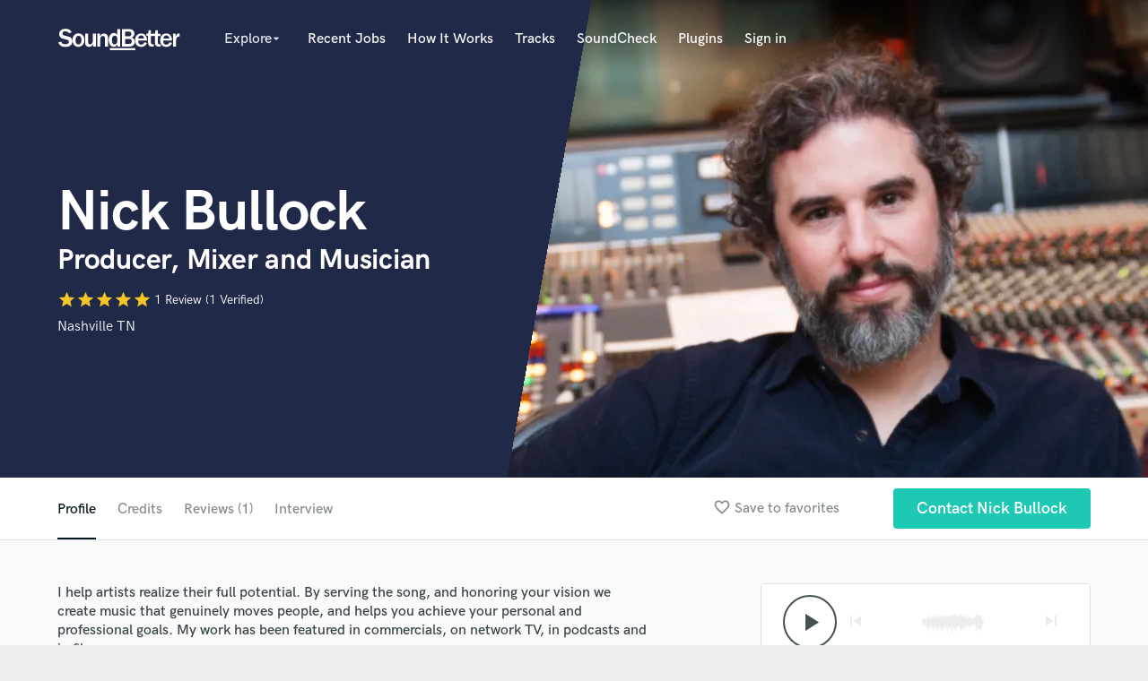

--- FILE ---
content_type: text/html; charset=utf-8
request_url: https://www.soundbetter.com/profiles/138868/schema_org?markup=product
body_size: 773
content:
{"@context":"http://schema.org/","@type":"Product","image":"https://res.cloudinary.com/soundbetter/image/upload/c_fill,h_138,w_212/v1539919197/assets/photos/138868/IMG_5172.jpg","name":"Nick Bullock","aggregateRating":{"@type":"AggregateRating","ratingValue":5.0,"reviewCount":1,"itemReviewed":"Nick Bullock"},"review":[{"@type":"Review","reviewRating":{"@type":"Rating","ratingValue":5.0,"worstRating":"1","bestRating":"5"},"author":{"@type":"Person","name":"Lucero G."},"datePublished":"2025-06-06","reviewBody":"\"Getting the chance to speak, collaborate, and create a song with Nick has been an absolute honor!! He’s an incredible producer, artist, guitarist and so much more, truly a master of his craft. While I only had the opportunity to work on one song with him this time, I’m certain this won’t be the last. I’m looking forward to creating more songs together in the future.\""}],"description":"-producer/engineer/musician with my own recording studio, Awake Studios Nashville \r\n-I specialize in production, mixing, part writing, string arrangements and orchestral arrangements \r\n-I have loads of vintage and analog gear and instruments\r\n-I work with the best session players in the world\r\n-I stick to the budget\r\n-I can handle your project from start to finish, and anything in between (overdubs, engineering, full productions, mixing etc)\r\n\r\n\r\n"}

--- FILE ---
content_type: text/html; charset=utf-8
request_url: https://www.google.com/recaptcha/api2/anchor?ar=1&k=6Ldz1-ISAAAAAC-cNJnj4siHO0Gswu3die0mxASV&co=aHR0cHM6Ly93d3cuc291bmRiZXR0ZXIuY29tOjQ0Mw..&hl=en&v=PoyoqOPhxBO7pBk68S4YbpHZ&size=normal&anchor-ms=20000&execute-ms=30000&cb=dek2y8a6rm47
body_size: 50301
content:
<!DOCTYPE HTML><html dir="ltr" lang="en"><head><meta http-equiv="Content-Type" content="text/html; charset=UTF-8">
<meta http-equiv="X-UA-Compatible" content="IE=edge">
<title>reCAPTCHA</title>
<style type="text/css">
/* cyrillic-ext */
@font-face {
  font-family: 'Roboto';
  font-style: normal;
  font-weight: 400;
  font-stretch: 100%;
  src: url(//fonts.gstatic.com/s/roboto/v48/KFO7CnqEu92Fr1ME7kSn66aGLdTylUAMa3GUBHMdazTgWw.woff2) format('woff2');
  unicode-range: U+0460-052F, U+1C80-1C8A, U+20B4, U+2DE0-2DFF, U+A640-A69F, U+FE2E-FE2F;
}
/* cyrillic */
@font-face {
  font-family: 'Roboto';
  font-style: normal;
  font-weight: 400;
  font-stretch: 100%;
  src: url(//fonts.gstatic.com/s/roboto/v48/KFO7CnqEu92Fr1ME7kSn66aGLdTylUAMa3iUBHMdazTgWw.woff2) format('woff2');
  unicode-range: U+0301, U+0400-045F, U+0490-0491, U+04B0-04B1, U+2116;
}
/* greek-ext */
@font-face {
  font-family: 'Roboto';
  font-style: normal;
  font-weight: 400;
  font-stretch: 100%;
  src: url(//fonts.gstatic.com/s/roboto/v48/KFO7CnqEu92Fr1ME7kSn66aGLdTylUAMa3CUBHMdazTgWw.woff2) format('woff2');
  unicode-range: U+1F00-1FFF;
}
/* greek */
@font-face {
  font-family: 'Roboto';
  font-style: normal;
  font-weight: 400;
  font-stretch: 100%;
  src: url(//fonts.gstatic.com/s/roboto/v48/KFO7CnqEu92Fr1ME7kSn66aGLdTylUAMa3-UBHMdazTgWw.woff2) format('woff2');
  unicode-range: U+0370-0377, U+037A-037F, U+0384-038A, U+038C, U+038E-03A1, U+03A3-03FF;
}
/* math */
@font-face {
  font-family: 'Roboto';
  font-style: normal;
  font-weight: 400;
  font-stretch: 100%;
  src: url(//fonts.gstatic.com/s/roboto/v48/KFO7CnqEu92Fr1ME7kSn66aGLdTylUAMawCUBHMdazTgWw.woff2) format('woff2');
  unicode-range: U+0302-0303, U+0305, U+0307-0308, U+0310, U+0312, U+0315, U+031A, U+0326-0327, U+032C, U+032F-0330, U+0332-0333, U+0338, U+033A, U+0346, U+034D, U+0391-03A1, U+03A3-03A9, U+03B1-03C9, U+03D1, U+03D5-03D6, U+03F0-03F1, U+03F4-03F5, U+2016-2017, U+2034-2038, U+203C, U+2040, U+2043, U+2047, U+2050, U+2057, U+205F, U+2070-2071, U+2074-208E, U+2090-209C, U+20D0-20DC, U+20E1, U+20E5-20EF, U+2100-2112, U+2114-2115, U+2117-2121, U+2123-214F, U+2190, U+2192, U+2194-21AE, U+21B0-21E5, U+21F1-21F2, U+21F4-2211, U+2213-2214, U+2216-22FF, U+2308-230B, U+2310, U+2319, U+231C-2321, U+2336-237A, U+237C, U+2395, U+239B-23B7, U+23D0, U+23DC-23E1, U+2474-2475, U+25AF, U+25B3, U+25B7, U+25BD, U+25C1, U+25CA, U+25CC, U+25FB, U+266D-266F, U+27C0-27FF, U+2900-2AFF, U+2B0E-2B11, U+2B30-2B4C, U+2BFE, U+3030, U+FF5B, U+FF5D, U+1D400-1D7FF, U+1EE00-1EEFF;
}
/* symbols */
@font-face {
  font-family: 'Roboto';
  font-style: normal;
  font-weight: 400;
  font-stretch: 100%;
  src: url(//fonts.gstatic.com/s/roboto/v48/KFO7CnqEu92Fr1ME7kSn66aGLdTylUAMaxKUBHMdazTgWw.woff2) format('woff2');
  unicode-range: U+0001-000C, U+000E-001F, U+007F-009F, U+20DD-20E0, U+20E2-20E4, U+2150-218F, U+2190, U+2192, U+2194-2199, U+21AF, U+21E6-21F0, U+21F3, U+2218-2219, U+2299, U+22C4-22C6, U+2300-243F, U+2440-244A, U+2460-24FF, U+25A0-27BF, U+2800-28FF, U+2921-2922, U+2981, U+29BF, U+29EB, U+2B00-2BFF, U+4DC0-4DFF, U+FFF9-FFFB, U+10140-1018E, U+10190-1019C, U+101A0, U+101D0-101FD, U+102E0-102FB, U+10E60-10E7E, U+1D2C0-1D2D3, U+1D2E0-1D37F, U+1F000-1F0FF, U+1F100-1F1AD, U+1F1E6-1F1FF, U+1F30D-1F30F, U+1F315, U+1F31C, U+1F31E, U+1F320-1F32C, U+1F336, U+1F378, U+1F37D, U+1F382, U+1F393-1F39F, U+1F3A7-1F3A8, U+1F3AC-1F3AF, U+1F3C2, U+1F3C4-1F3C6, U+1F3CA-1F3CE, U+1F3D4-1F3E0, U+1F3ED, U+1F3F1-1F3F3, U+1F3F5-1F3F7, U+1F408, U+1F415, U+1F41F, U+1F426, U+1F43F, U+1F441-1F442, U+1F444, U+1F446-1F449, U+1F44C-1F44E, U+1F453, U+1F46A, U+1F47D, U+1F4A3, U+1F4B0, U+1F4B3, U+1F4B9, U+1F4BB, U+1F4BF, U+1F4C8-1F4CB, U+1F4D6, U+1F4DA, U+1F4DF, U+1F4E3-1F4E6, U+1F4EA-1F4ED, U+1F4F7, U+1F4F9-1F4FB, U+1F4FD-1F4FE, U+1F503, U+1F507-1F50B, U+1F50D, U+1F512-1F513, U+1F53E-1F54A, U+1F54F-1F5FA, U+1F610, U+1F650-1F67F, U+1F687, U+1F68D, U+1F691, U+1F694, U+1F698, U+1F6AD, U+1F6B2, U+1F6B9-1F6BA, U+1F6BC, U+1F6C6-1F6CF, U+1F6D3-1F6D7, U+1F6E0-1F6EA, U+1F6F0-1F6F3, U+1F6F7-1F6FC, U+1F700-1F7FF, U+1F800-1F80B, U+1F810-1F847, U+1F850-1F859, U+1F860-1F887, U+1F890-1F8AD, U+1F8B0-1F8BB, U+1F8C0-1F8C1, U+1F900-1F90B, U+1F93B, U+1F946, U+1F984, U+1F996, U+1F9E9, U+1FA00-1FA6F, U+1FA70-1FA7C, U+1FA80-1FA89, U+1FA8F-1FAC6, U+1FACE-1FADC, U+1FADF-1FAE9, U+1FAF0-1FAF8, U+1FB00-1FBFF;
}
/* vietnamese */
@font-face {
  font-family: 'Roboto';
  font-style: normal;
  font-weight: 400;
  font-stretch: 100%;
  src: url(//fonts.gstatic.com/s/roboto/v48/KFO7CnqEu92Fr1ME7kSn66aGLdTylUAMa3OUBHMdazTgWw.woff2) format('woff2');
  unicode-range: U+0102-0103, U+0110-0111, U+0128-0129, U+0168-0169, U+01A0-01A1, U+01AF-01B0, U+0300-0301, U+0303-0304, U+0308-0309, U+0323, U+0329, U+1EA0-1EF9, U+20AB;
}
/* latin-ext */
@font-face {
  font-family: 'Roboto';
  font-style: normal;
  font-weight: 400;
  font-stretch: 100%;
  src: url(//fonts.gstatic.com/s/roboto/v48/KFO7CnqEu92Fr1ME7kSn66aGLdTylUAMa3KUBHMdazTgWw.woff2) format('woff2');
  unicode-range: U+0100-02BA, U+02BD-02C5, U+02C7-02CC, U+02CE-02D7, U+02DD-02FF, U+0304, U+0308, U+0329, U+1D00-1DBF, U+1E00-1E9F, U+1EF2-1EFF, U+2020, U+20A0-20AB, U+20AD-20C0, U+2113, U+2C60-2C7F, U+A720-A7FF;
}
/* latin */
@font-face {
  font-family: 'Roboto';
  font-style: normal;
  font-weight: 400;
  font-stretch: 100%;
  src: url(//fonts.gstatic.com/s/roboto/v48/KFO7CnqEu92Fr1ME7kSn66aGLdTylUAMa3yUBHMdazQ.woff2) format('woff2');
  unicode-range: U+0000-00FF, U+0131, U+0152-0153, U+02BB-02BC, U+02C6, U+02DA, U+02DC, U+0304, U+0308, U+0329, U+2000-206F, U+20AC, U+2122, U+2191, U+2193, U+2212, U+2215, U+FEFF, U+FFFD;
}
/* cyrillic-ext */
@font-face {
  font-family: 'Roboto';
  font-style: normal;
  font-weight: 500;
  font-stretch: 100%;
  src: url(//fonts.gstatic.com/s/roboto/v48/KFO7CnqEu92Fr1ME7kSn66aGLdTylUAMa3GUBHMdazTgWw.woff2) format('woff2');
  unicode-range: U+0460-052F, U+1C80-1C8A, U+20B4, U+2DE0-2DFF, U+A640-A69F, U+FE2E-FE2F;
}
/* cyrillic */
@font-face {
  font-family: 'Roboto';
  font-style: normal;
  font-weight: 500;
  font-stretch: 100%;
  src: url(//fonts.gstatic.com/s/roboto/v48/KFO7CnqEu92Fr1ME7kSn66aGLdTylUAMa3iUBHMdazTgWw.woff2) format('woff2');
  unicode-range: U+0301, U+0400-045F, U+0490-0491, U+04B0-04B1, U+2116;
}
/* greek-ext */
@font-face {
  font-family: 'Roboto';
  font-style: normal;
  font-weight: 500;
  font-stretch: 100%;
  src: url(//fonts.gstatic.com/s/roboto/v48/KFO7CnqEu92Fr1ME7kSn66aGLdTylUAMa3CUBHMdazTgWw.woff2) format('woff2');
  unicode-range: U+1F00-1FFF;
}
/* greek */
@font-face {
  font-family: 'Roboto';
  font-style: normal;
  font-weight: 500;
  font-stretch: 100%;
  src: url(//fonts.gstatic.com/s/roboto/v48/KFO7CnqEu92Fr1ME7kSn66aGLdTylUAMa3-UBHMdazTgWw.woff2) format('woff2');
  unicode-range: U+0370-0377, U+037A-037F, U+0384-038A, U+038C, U+038E-03A1, U+03A3-03FF;
}
/* math */
@font-face {
  font-family: 'Roboto';
  font-style: normal;
  font-weight: 500;
  font-stretch: 100%;
  src: url(//fonts.gstatic.com/s/roboto/v48/KFO7CnqEu92Fr1ME7kSn66aGLdTylUAMawCUBHMdazTgWw.woff2) format('woff2');
  unicode-range: U+0302-0303, U+0305, U+0307-0308, U+0310, U+0312, U+0315, U+031A, U+0326-0327, U+032C, U+032F-0330, U+0332-0333, U+0338, U+033A, U+0346, U+034D, U+0391-03A1, U+03A3-03A9, U+03B1-03C9, U+03D1, U+03D5-03D6, U+03F0-03F1, U+03F4-03F5, U+2016-2017, U+2034-2038, U+203C, U+2040, U+2043, U+2047, U+2050, U+2057, U+205F, U+2070-2071, U+2074-208E, U+2090-209C, U+20D0-20DC, U+20E1, U+20E5-20EF, U+2100-2112, U+2114-2115, U+2117-2121, U+2123-214F, U+2190, U+2192, U+2194-21AE, U+21B0-21E5, U+21F1-21F2, U+21F4-2211, U+2213-2214, U+2216-22FF, U+2308-230B, U+2310, U+2319, U+231C-2321, U+2336-237A, U+237C, U+2395, U+239B-23B7, U+23D0, U+23DC-23E1, U+2474-2475, U+25AF, U+25B3, U+25B7, U+25BD, U+25C1, U+25CA, U+25CC, U+25FB, U+266D-266F, U+27C0-27FF, U+2900-2AFF, U+2B0E-2B11, U+2B30-2B4C, U+2BFE, U+3030, U+FF5B, U+FF5D, U+1D400-1D7FF, U+1EE00-1EEFF;
}
/* symbols */
@font-face {
  font-family: 'Roboto';
  font-style: normal;
  font-weight: 500;
  font-stretch: 100%;
  src: url(//fonts.gstatic.com/s/roboto/v48/KFO7CnqEu92Fr1ME7kSn66aGLdTylUAMaxKUBHMdazTgWw.woff2) format('woff2');
  unicode-range: U+0001-000C, U+000E-001F, U+007F-009F, U+20DD-20E0, U+20E2-20E4, U+2150-218F, U+2190, U+2192, U+2194-2199, U+21AF, U+21E6-21F0, U+21F3, U+2218-2219, U+2299, U+22C4-22C6, U+2300-243F, U+2440-244A, U+2460-24FF, U+25A0-27BF, U+2800-28FF, U+2921-2922, U+2981, U+29BF, U+29EB, U+2B00-2BFF, U+4DC0-4DFF, U+FFF9-FFFB, U+10140-1018E, U+10190-1019C, U+101A0, U+101D0-101FD, U+102E0-102FB, U+10E60-10E7E, U+1D2C0-1D2D3, U+1D2E0-1D37F, U+1F000-1F0FF, U+1F100-1F1AD, U+1F1E6-1F1FF, U+1F30D-1F30F, U+1F315, U+1F31C, U+1F31E, U+1F320-1F32C, U+1F336, U+1F378, U+1F37D, U+1F382, U+1F393-1F39F, U+1F3A7-1F3A8, U+1F3AC-1F3AF, U+1F3C2, U+1F3C4-1F3C6, U+1F3CA-1F3CE, U+1F3D4-1F3E0, U+1F3ED, U+1F3F1-1F3F3, U+1F3F5-1F3F7, U+1F408, U+1F415, U+1F41F, U+1F426, U+1F43F, U+1F441-1F442, U+1F444, U+1F446-1F449, U+1F44C-1F44E, U+1F453, U+1F46A, U+1F47D, U+1F4A3, U+1F4B0, U+1F4B3, U+1F4B9, U+1F4BB, U+1F4BF, U+1F4C8-1F4CB, U+1F4D6, U+1F4DA, U+1F4DF, U+1F4E3-1F4E6, U+1F4EA-1F4ED, U+1F4F7, U+1F4F9-1F4FB, U+1F4FD-1F4FE, U+1F503, U+1F507-1F50B, U+1F50D, U+1F512-1F513, U+1F53E-1F54A, U+1F54F-1F5FA, U+1F610, U+1F650-1F67F, U+1F687, U+1F68D, U+1F691, U+1F694, U+1F698, U+1F6AD, U+1F6B2, U+1F6B9-1F6BA, U+1F6BC, U+1F6C6-1F6CF, U+1F6D3-1F6D7, U+1F6E0-1F6EA, U+1F6F0-1F6F3, U+1F6F7-1F6FC, U+1F700-1F7FF, U+1F800-1F80B, U+1F810-1F847, U+1F850-1F859, U+1F860-1F887, U+1F890-1F8AD, U+1F8B0-1F8BB, U+1F8C0-1F8C1, U+1F900-1F90B, U+1F93B, U+1F946, U+1F984, U+1F996, U+1F9E9, U+1FA00-1FA6F, U+1FA70-1FA7C, U+1FA80-1FA89, U+1FA8F-1FAC6, U+1FACE-1FADC, U+1FADF-1FAE9, U+1FAF0-1FAF8, U+1FB00-1FBFF;
}
/* vietnamese */
@font-face {
  font-family: 'Roboto';
  font-style: normal;
  font-weight: 500;
  font-stretch: 100%;
  src: url(//fonts.gstatic.com/s/roboto/v48/KFO7CnqEu92Fr1ME7kSn66aGLdTylUAMa3OUBHMdazTgWw.woff2) format('woff2');
  unicode-range: U+0102-0103, U+0110-0111, U+0128-0129, U+0168-0169, U+01A0-01A1, U+01AF-01B0, U+0300-0301, U+0303-0304, U+0308-0309, U+0323, U+0329, U+1EA0-1EF9, U+20AB;
}
/* latin-ext */
@font-face {
  font-family: 'Roboto';
  font-style: normal;
  font-weight: 500;
  font-stretch: 100%;
  src: url(//fonts.gstatic.com/s/roboto/v48/KFO7CnqEu92Fr1ME7kSn66aGLdTylUAMa3KUBHMdazTgWw.woff2) format('woff2');
  unicode-range: U+0100-02BA, U+02BD-02C5, U+02C7-02CC, U+02CE-02D7, U+02DD-02FF, U+0304, U+0308, U+0329, U+1D00-1DBF, U+1E00-1E9F, U+1EF2-1EFF, U+2020, U+20A0-20AB, U+20AD-20C0, U+2113, U+2C60-2C7F, U+A720-A7FF;
}
/* latin */
@font-face {
  font-family: 'Roboto';
  font-style: normal;
  font-weight: 500;
  font-stretch: 100%;
  src: url(//fonts.gstatic.com/s/roboto/v48/KFO7CnqEu92Fr1ME7kSn66aGLdTylUAMa3yUBHMdazQ.woff2) format('woff2');
  unicode-range: U+0000-00FF, U+0131, U+0152-0153, U+02BB-02BC, U+02C6, U+02DA, U+02DC, U+0304, U+0308, U+0329, U+2000-206F, U+20AC, U+2122, U+2191, U+2193, U+2212, U+2215, U+FEFF, U+FFFD;
}
/* cyrillic-ext */
@font-face {
  font-family: 'Roboto';
  font-style: normal;
  font-weight: 900;
  font-stretch: 100%;
  src: url(//fonts.gstatic.com/s/roboto/v48/KFO7CnqEu92Fr1ME7kSn66aGLdTylUAMa3GUBHMdazTgWw.woff2) format('woff2');
  unicode-range: U+0460-052F, U+1C80-1C8A, U+20B4, U+2DE0-2DFF, U+A640-A69F, U+FE2E-FE2F;
}
/* cyrillic */
@font-face {
  font-family: 'Roboto';
  font-style: normal;
  font-weight: 900;
  font-stretch: 100%;
  src: url(//fonts.gstatic.com/s/roboto/v48/KFO7CnqEu92Fr1ME7kSn66aGLdTylUAMa3iUBHMdazTgWw.woff2) format('woff2');
  unicode-range: U+0301, U+0400-045F, U+0490-0491, U+04B0-04B1, U+2116;
}
/* greek-ext */
@font-face {
  font-family: 'Roboto';
  font-style: normal;
  font-weight: 900;
  font-stretch: 100%;
  src: url(//fonts.gstatic.com/s/roboto/v48/KFO7CnqEu92Fr1ME7kSn66aGLdTylUAMa3CUBHMdazTgWw.woff2) format('woff2');
  unicode-range: U+1F00-1FFF;
}
/* greek */
@font-face {
  font-family: 'Roboto';
  font-style: normal;
  font-weight: 900;
  font-stretch: 100%;
  src: url(//fonts.gstatic.com/s/roboto/v48/KFO7CnqEu92Fr1ME7kSn66aGLdTylUAMa3-UBHMdazTgWw.woff2) format('woff2');
  unicode-range: U+0370-0377, U+037A-037F, U+0384-038A, U+038C, U+038E-03A1, U+03A3-03FF;
}
/* math */
@font-face {
  font-family: 'Roboto';
  font-style: normal;
  font-weight: 900;
  font-stretch: 100%;
  src: url(//fonts.gstatic.com/s/roboto/v48/KFO7CnqEu92Fr1ME7kSn66aGLdTylUAMawCUBHMdazTgWw.woff2) format('woff2');
  unicode-range: U+0302-0303, U+0305, U+0307-0308, U+0310, U+0312, U+0315, U+031A, U+0326-0327, U+032C, U+032F-0330, U+0332-0333, U+0338, U+033A, U+0346, U+034D, U+0391-03A1, U+03A3-03A9, U+03B1-03C9, U+03D1, U+03D5-03D6, U+03F0-03F1, U+03F4-03F5, U+2016-2017, U+2034-2038, U+203C, U+2040, U+2043, U+2047, U+2050, U+2057, U+205F, U+2070-2071, U+2074-208E, U+2090-209C, U+20D0-20DC, U+20E1, U+20E5-20EF, U+2100-2112, U+2114-2115, U+2117-2121, U+2123-214F, U+2190, U+2192, U+2194-21AE, U+21B0-21E5, U+21F1-21F2, U+21F4-2211, U+2213-2214, U+2216-22FF, U+2308-230B, U+2310, U+2319, U+231C-2321, U+2336-237A, U+237C, U+2395, U+239B-23B7, U+23D0, U+23DC-23E1, U+2474-2475, U+25AF, U+25B3, U+25B7, U+25BD, U+25C1, U+25CA, U+25CC, U+25FB, U+266D-266F, U+27C0-27FF, U+2900-2AFF, U+2B0E-2B11, U+2B30-2B4C, U+2BFE, U+3030, U+FF5B, U+FF5D, U+1D400-1D7FF, U+1EE00-1EEFF;
}
/* symbols */
@font-face {
  font-family: 'Roboto';
  font-style: normal;
  font-weight: 900;
  font-stretch: 100%;
  src: url(//fonts.gstatic.com/s/roboto/v48/KFO7CnqEu92Fr1ME7kSn66aGLdTylUAMaxKUBHMdazTgWw.woff2) format('woff2');
  unicode-range: U+0001-000C, U+000E-001F, U+007F-009F, U+20DD-20E0, U+20E2-20E4, U+2150-218F, U+2190, U+2192, U+2194-2199, U+21AF, U+21E6-21F0, U+21F3, U+2218-2219, U+2299, U+22C4-22C6, U+2300-243F, U+2440-244A, U+2460-24FF, U+25A0-27BF, U+2800-28FF, U+2921-2922, U+2981, U+29BF, U+29EB, U+2B00-2BFF, U+4DC0-4DFF, U+FFF9-FFFB, U+10140-1018E, U+10190-1019C, U+101A0, U+101D0-101FD, U+102E0-102FB, U+10E60-10E7E, U+1D2C0-1D2D3, U+1D2E0-1D37F, U+1F000-1F0FF, U+1F100-1F1AD, U+1F1E6-1F1FF, U+1F30D-1F30F, U+1F315, U+1F31C, U+1F31E, U+1F320-1F32C, U+1F336, U+1F378, U+1F37D, U+1F382, U+1F393-1F39F, U+1F3A7-1F3A8, U+1F3AC-1F3AF, U+1F3C2, U+1F3C4-1F3C6, U+1F3CA-1F3CE, U+1F3D4-1F3E0, U+1F3ED, U+1F3F1-1F3F3, U+1F3F5-1F3F7, U+1F408, U+1F415, U+1F41F, U+1F426, U+1F43F, U+1F441-1F442, U+1F444, U+1F446-1F449, U+1F44C-1F44E, U+1F453, U+1F46A, U+1F47D, U+1F4A3, U+1F4B0, U+1F4B3, U+1F4B9, U+1F4BB, U+1F4BF, U+1F4C8-1F4CB, U+1F4D6, U+1F4DA, U+1F4DF, U+1F4E3-1F4E6, U+1F4EA-1F4ED, U+1F4F7, U+1F4F9-1F4FB, U+1F4FD-1F4FE, U+1F503, U+1F507-1F50B, U+1F50D, U+1F512-1F513, U+1F53E-1F54A, U+1F54F-1F5FA, U+1F610, U+1F650-1F67F, U+1F687, U+1F68D, U+1F691, U+1F694, U+1F698, U+1F6AD, U+1F6B2, U+1F6B9-1F6BA, U+1F6BC, U+1F6C6-1F6CF, U+1F6D3-1F6D7, U+1F6E0-1F6EA, U+1F6F0-1F6F3, U+1F6F7-1F6FC, U+1F700-1F7FF, U+1F800-1F80B, U+1F810-1F847, U+1F850-1F859, U+1F860-1F887, U+1F890-1F8AD, U+1F8B0-1F8BB, U+1F8C0-1F8C1, U+1F900-1F90B, U+1F93B, U+1F946, U+1F984, U+1F996, U+1F9E9, U+1FA00-1FA6F, U+1FA70-1FA7C, U+1FA80-1FA89, U+1FA8F-1FAC6, U+1FACE-1FADC, U+1FADF-1FAE9, U+1FAF0-1FAF8, U+1FB00-1FBFF;
}
/* vietnamese */
@font-face {
  font-family: 'Roboto';
  font-style: normal;
  font-weight: 900;
  font-stretch: 100%;
  src: url(//fonts.gstatic.com/s/roboto/v48/KFO7CnqEu92Fr1ME7kSn66aGLdTylUAMa3OUBHMdazTgWw.woff2) format('woff2');
  unicode-range: U+0102-0103, U+0110-0111, U+0128-0129, U+0168-0169, U+01A0-01A1, U+01AF-01B0, U+0300-0301, U+0303-0304, U+0308-0309, U+0323, U+0329, U+1EA0-1EF9, U+20AB;
}
/* latin-ext */
@font-face {
  font-family: 'Roboto';
  font-style: normal;
  font-weight: 900;
  font-stretch: 100%;
  src: url(//fonts.gstatic.com/s/roboto/v48/KFO7CnqEu92Fr1ME7kSn66aGLdTylUAMa3KUBHMdazTgWw.woff2) format('woff2');
  unicode-range: U+0100-02BA, U+02BD-02C5, U+02C7-02CC, U+02CE-02D7, U+02DD-02FF, U+0304, U+0308, U+0329, U+1D00-1DBF, U+1E00-1E9F, U+1EF2-1EFF, U+2020, U+20A0-20AB, U+20AD-20C0, U+2113, U+2C60-2C7F, U+A720-A7FF;
}
/* latin */
@font-face {
  font-family: 'Roboto';
  font-style: normal;
  font-weight: 900;
  font-stretch: 100%;
  src: url(//fonts.gstatic.com/s/roboto/v48/KFO7CnqEu92Fr1ME7kSn66aGLdTylUAMa3yUBHMdazQ.woff2) format('woff2');
  unicode-range: U+0000-00FF, U+0131, U+0152-0153, U+02BB-02BC, U+02C6, U+02DA, U+02DC, U+0304, U+0308, U+0329, U+2000-206F, U+20AC, U+2122, U+2191, U+2193, U+2212, U+2215, U+FEFF, U+FFFD;
}

</style>
<link rel="stylesheet" type="text/css" href="https://www.gstatic.com/recaptcha/releases/PoyoqOPhxBO7pBk68S4YbpHZ/styles__ltr.css">
<script nonce="kUW-0jgH23E3dbHBpZdkUQ" type="text/javascript">window['__recaptcha_api'] = 'https://www.google.com/recaptcha/api2/';</script>
<script type="text/javascript" src="https://www.gstatic.com/recaptcha/releases/PoyoqOPhxBO7pBk68S4YbpHZ/recaptcha__en.js" nonce="kUW-0jgH23E3dbHBpZdkUQ">
      
    </script></head>
<body><div id="rc-anchor-alert" class="rc-anchor-alert"></div>
<input type="hidden" id="recaptcha-token" value="[base64]">
<script type="text/javascript" nonce="kUW-0jgH23E3dbHBpZdkUQ">
      recaptcha.anchor.Main.init("[\x22ainput\x22,[\x22bgdata\x22,\x22\x22,\[base64]/[base64]/[base64]/[base64]/[base64]/UltsKytdPUU6KEU8MjA0OD9SW2wrK109RT4+NnwxOTI6KChFJjY0NTEyKT09NTUyOTYmJk0rMTxjLmxlbmd0aCYmKGMuY2hhckNvZGVBdChNKzEpJjY0NTEyKT09NTYzMjA/[base64]/[base64]/[base64]/[base64]/[base64]/[base64]/[base64]\x22,\[base64]\\u003d\x22,\x22wogIGsKidMKPX1A6w5PCl8K1dsOTazQ/[base64]/[base64]/DmcKww7BTEcKRwpzCgSFPf8Odw77DnnfChj0xw5smwqgOAsKrQ3w9wo7Dq8OUHU1qw7USw5nDvitMw5fCrhYWSjXCqz46XMKpw5TDvkF7BsOVS1AqKsOdLgs1w7bCk8KxKAHDm8OWwoPDoBAGwrXDiMOzw6Iow5jDp8OTMMOBDi1LwpLCqy/[base64]/ClcK1MMK1S8KfJMODEcOBw6DCmcOYwoTCrl4tHwAdQl52asKLJcOzw6rDo8O9wq5fwqPDu0NuEMK4cAF2DcOEVmJmw5cTwoQJCcK4IcOdG8KfWcOrO8Kuw70hQn/[base64]/[base64]/wrExwqEjw44ddifCp8Kbw6w4fgFiVApAYFxOScOLfSFWw55Rw5fCgsOywpR6O25Zw7o0ISVswpLDpcO3LG/CjlVKIsK8UCxLccOfw5/DgMOswrowPMKCcAMcFsKCcMOawoc4c8KKSD7ChsKAwrrDgsOrGMO5UjfDgsKow7/[base64]/DsTLCsMKjf1fCqErCszYSScO+SVceamrCisOVw7kcwoUhd8Ofw7nCoEvDr8O2w6wtwq/CmmjDmDwZVD7Co30wVMKaG8K2AcOIWsOXF8O2Yl/DkMKDFMO3w5nDv8KcKMKBw6hEPl/[base64]/CkcKHV8Ooah3Dq8OMXcK/[base64]/[base64]/DscK4wpTDrcKZIT08Xi0Cw6oFwrwWw7fCtcKGLBHCl8Obw4JZJWBIw6JmwpvCnsOnw7loRMOKwpnDlDjDkS9EecOLwo5jJMO9R2bDu8KuwqFYwozCicK1YR3CgsOOwp8fw6Ytw4DDgSYqe8K4Mjt1TVnCncKxCRIuwobDl8KHOcONw5/CqzQVXMOoXsKHw5/[base64]/Ch8O0ScKXTj3Dgj0kwrjDrTPCkwpFw5bCocKICsOLIgzCnMKxwqEZNMOtw4HDhTICwoMdIsOVZsO2w7jDvcO+DMKcw5RwCMOBJsOtF2s2wqrDlRbDoBjDjjLCj1/CqQhbUlIid0tTwoTDrMODwrN9TMKDYMKLw5rDkEHCo8KTw7YvD8OiYHpVw7wJw54rHsO0HA0wwrMsFMKqaMO5Sx/CjWV/dMOeLX3DlRpiPsOORsOAwrxuDsOSfMO4ZMOHw7A5bC1Nc3/DuhfCqx/[base64]/DkMOYOlBIw57DmMO4eS4HPR7DnMOBw5FJLxw1wo0QwoLChMKDUsOmw6kXw5PDiH/Dq8OywoXDqsO/RsOvZsORw7rDoMKyTsK4SsKowovDujvCok3Dt0JJMRDDp8OTwpXCjy7DtMO5wotAw6fCuWEGworDuitieMKBYCHDv0TDtn7DpxLDj8O5w68GZcOxRcOsOMKDBsOtw5/[base64]/DunXCqcOGwqIlRjl/[base64]/Cu8KzVRt7wo7CocKqw7sDTnvDv8OBw5HCnGRbw4rDksK4NBlhJsOqFsO1w6TDpgDDj8KCwp/CusKAK8OUZMOmBcO0w57DslPDp0pHw5HCgllELxlhwqEqS10iwrbCrm/DqMKuL8O8aMOeXcKWwqzCtcKCfcOwwrrChsOsZsOlwrTDpMOYAWXDlnbDkH3DoUlgagxHwpPDrTTDosKUw7/[base64]/[base64]/ccKyUxHCo8KBw4jDl8O+asOLwoUUUlUlwonDjsKfA1/Cg8Knw4LClcOsw4UcLcKkO10neh8pEMKbKcKcNsKJBSHCtyvCu8Opw5lhGj/Dr8O1wojDiRZ8CsOIwqlewrFuw403w6TConc5HjDDlHfCsMO1f8O4w5pww5HDqMKpwrfDjcOPU3UxYmLDknUEwo/DqQEQIsOxF8KpwrbDgsKkwqnChMKEwpNtJsO2w6PDocOPV8Kzw6Bbb8KDw63DtsKTaMKdTTzCj0XClcO2wpNDJ1oiJcONw4TCq8Kqw69Kwr5vwqQiwohaw5glw50LW8KwN1ZiwrPCnsOow5fCpsOETUI1wovCicKMw6J9cTTCvMOIwrw/VcK+dh5KK8KBJnkyw4RlbMOZBjReU8Kdwp18HcKvXx/Cm3UYw4VTwrXDncOZw7zCkm/CvcK5FcKTwprCk8KTVirDlsK+wqrCnQfCvSYEw5DDtlwkw7tHPG3Cr8KYw4bDig3DljbCr8Kuw5lpw5k4w5ArwpwGwqPDuTMJDsOLT8OCw5LCvilTwr9lwrUHc8Oiw7DCsm/CmMKBOMOtZ8KAwrXDrFXDsCRpwr7CtMOww5EmwrdMwq/DscOVQAjCn1BbGRfCvynDmVPCrjt3fT7CpsKYOk9/[base64]/[base64]/DgljCmShBKz3DkjYow7lRw5Vdw6jCiEjDq8OfCATCisKMwrdCIMOowqPDslvDvcKgwr8Uw5QDV8KLD8OnEsKmT8KcGMOYUEbCq0bCmMOzw7LDpj/[base64]/[base64]/CjMOtWmwZRWEhw47Cpl/CoDzCpcKmw7/DhjZUw6Nmw60xDMOlwpfCgF9Gw6IuBn05w4QSD8O6eB7DpwAbw7oew6PDjGVLMR94w48DAsO6DHtBDMKRXMK/Gk1NwqfDlcKpwo8yAEjCiTXClWjDr1liSw3CixrCl8KmZsOiwoU8RhgZw5E2FiLCjwZHcHwWIjQ2DQ01w6RBwpNvwokhIcK/V8OmW2nDtz5Ua3fCqcKywrvCjsOhwo1yK8ORB0nDrHLDilcOwrQSA8OaaAFUw7g+wrHDvMORwrx0UhIewoYFG13DpcKwRW0yZ1FoZmNLchpdwpdPwo7Crigzw6s2w4YGwoMjw6NVw6UYwqAow7fDqBLChzNRw6zCgG1EEk84eycOwocyIlICam3CnsO1w6XDliLDpH/Dlj3CjV8eMVNJesOEwrXDph94RMOZwqAGwprDgMKAwqtcwp8fEMOaacKlLh/CgsKew75IEMOXw5hewr3DnTPDpsO7fEvDqEp1QVXCscOMWsKZw78Sw6DDo8OVw6zCmcKKH8OWwocMw7PCuWjCpMOLwozDkMKZwq9tw7xWb29DwpEOLsOkOMKkwqB3w77CrMORw64RHTTCm8OMw4zDtwvDh8KJRMOdwrHDnMKtw6/DhsK1w5jDuBgjIG8ACcOeRQjDnnPCm1sKAUUnXsKBw4LDtsKxIMOtw4w5UMKDEMKkw6MlwqInSsK3w6s2woXCmnYkU0c5w6XDri/[base64]/[base64]/CuMKiXMKPZMOmXGTCtD3Ch8OKwqzDiMOVFCR9w4bDkMOxw7p/w7fCgMK9wpHDkcKlCmvDonPCrFXDlVTCg8KWE1/CjyhBGsKHw5wTDcOZG8Omw5Qew7zDiFzDlxAYw6rChsODw70JQsKFIjQCAMO0M3TChRbDhcOxUyc8XsKCYzgawoFgYWzChVYdPlbCkcKcwrNAYX7CpkTCpkzDviA/[base64]/CtsOqHFRBASpaw4ItIcOTwrzDhMOmw5h8BMORZzAFwpbCmHt0dcKpw7HCg1k6bw1Pw7DCgsOweMOsw7jClzd+PcK+fVTDsXzCp0Ygw4s1TMKrWMO8wrrDoxPDtgoqKMOUw7N8bsOuwrvDssKawrs6Dn8Gw5PCi8OuU1NtZgbDkgwRV8KbacK4OQcPw6/DvQbDssKXcsO0UcKPO8OIQsKVKMO2wqUJwpNrfCfDjwY6LWbDjjDCvgEUwocjDihrejsBFQrCs8KWNsKLBcKZw5TDjiDCvT3CrMOHwoXDtyxKw5LCisOUw4odLMK2a8OkwrPCtTzCs1DDtz8SQcKSVEnDqzZAHsKuw5U4w68cRcK8eXYcw63CmTdJYR1Zw7PDuMKGKR/CiMOUwprDs8O8w45ZKwZhwo7CjMKcw5saD8K2w6DDj8K0CMK+w77CmcKQwrLDow8xbcKewrJhwqV1NMKTw57CgMK1MCjDh8OWUjjDncKMIDTCmcKcwrfCszLDkEDCqMOFwq0Uw7rCgcOWA2HDtx7CtmHDnsOZwofDkgvDgkIRwrA+BMOgR8OKw6bDuGTDrR/[base64]/[base64]/CjcO/wpphe3lDF8Kew6ZEw7nDrsO4ZcKhHsOVw4/Dl8KFB1Bfw4TCpcKReMK/[base64]/CucOjYMKXw4EXwrxLwqPCpMKrN3VMCTJ/wrvDs8KZwpIsw4zConjCmkYDOmjCvMKDdhzDscK9BmLDhcOGcnPDkmnDvMOUFn7Csg/DtsOgwrR4dMKLJE1XwqR+w4rCo8Osw6k3AF8+w6fDmcKoG8OnwqzDicOow4lxwp0/EyAaOVrDjsO5fUTDpsKAwoPCoFvDvBXCmMKcfsKJwpBzw7bCoW5MFz4kw4rCvTHDqsKiw5DCjEoow6oCw7d/McO0wqrDs8KBVcKbwowjwqlSw58nf2VCDBPCvFjDpFjDisOUQ8K3HwRXwq5LbsKwQhV9wr3CvsKwWjXCmcKOGmZedcKdT8KGM0/DrDwnw4h1K0vDigUGSWnCo8OpAcOVw5nDhVouw4MZw7ISwr7DlD4Nwp7DlsOLw4V4wqbDi8K7w7cYEsOpw5vDswE3P8K3KsOVXDNOw4ABZi/DsMOlUsOKw7xIScOSdVHDt2LCk8KrwoHCs8K2wpZPAsKRDMKWw4rDj8OEw6h/w5zDpg/CoMKMwrloYhpUID4PwpHCjcKtcsOGVMKDEB7Cp3PCi8Kmw6Y7wpUlKcOcaRVsw7/Cj8O2HlRIKgHDkMOMS3LDv1AWPMOPEsKfZBojwpjDqsOgwrfDpRIJWsOnwpLCrcKTw70Xw4law741wpHDvsOJYsOOEcODw5gmwqscAsKVKUQiw7jCqSQCw5TDsC1Mwo/DqQ3Crls2wq3CncORwqMKMQPDv8OgwpktD8KBRcKKw4YvO8OkPBV+TFPCvcOPVsOfP8O/PgxGD8OmM8KfHVVnLybDi8Orw4J7HsOEQHUnEmlQw4fCrMOrZFjDkzDDhXbDtA3Ch8KCwoEcFsORwrjCtTrCgsOvVRLDhGwFdCB2UcOgRMK/QyTDiQJ0w5JbJATDpcK7w5fCrsOuDwcew73CqkkRVXLCnMOnwrbDssO1w5HDtsKMw77DgsOIwpRQb1/DrcKWKSV4LsOnw6Axw6DDnMKKw6fDpEnCl8KxwrPCoMKZwpQBeMKhBVrDucKSVcKga8Ojw7TDrjRLwrlXwpMhTcKbEUzDosKVw7/DoVDDpcOOwojCncO+VzIww47Cv8KdwpvDk2RQw5dddMOUw40sOsONwo9Awr9Fd1NYOXTCjz5/SkVTw79Kw6jDv8KIwq3DvQ1DwrNywqUNEHoGwqvCg8OcdcOQd8KwWsKyWmsbwqxew6rDmUXDsSzCsXcQNsKfwqprLcOrwpJYwpjCnkHDmmsowo7Dv8KMwo3ClcOcLMKSwqnDgMKPw6tBS8KJKzwrw4bDisOSwo/Dhy85FTgmPMOuDEjCtsKgQAnDqMKywrTDnMK/w7vCrMOHbMOGw7fDu8O+UcKWA8KrwqNfUV/[base64]/Dv2R+w4fDgiZiQzNdEQDCkD1iEcOzfwDDtMKgwolKQSBtwrIiwqo/IG7Ch8O9ekBMKE8ewrLCtsOxMzHCrX3CpzsZRMKUVMKXw4QDwqTClsKAw5/CicOEwpg9QMKOwp91GMK7wqvCtxvCgsO8wpfCvFgRw4/Cgx7DqjHCk8KIIj7DtHFTw6fCjQUnw5rDnsKEw7DDoxrDt8O7w7JYwr3DpVjCvMKdMQ8Bw7fDkyrDjcKxfsOJRcOzMhzCmXpDT8ONU8OFBBLCvMO7wotKPnLDumY3GsKAw6fDv8OEPcO2PMK/OMKew6nDvEfCugPCoMK2XMO3w5EkwrfDv007KE3CvCbColUMCHN8w5/DtFTCgsK5czXCksO4UMOfdcO/M1/CoMO5wonDncKsUCXCoD/CrzMYw4LDvsK9w5jCvcOiwoBiRVvCpMKWwrsuFcOmw5/CkgXDjsO5w4fDlgwgYcOuwqMFOcKowrLCuFRnNmLCp0M9w7nDhcOLw5EOR3bCvkthw7XCnyobAGrDjmVPa8ODwrx5IcOTbjZZw5bCs8Kmw5HDqMOKw4DCvlXDucOOwpbCkmDDt8ORw6XCn8OrwrQFSzHDhsKiwqLDksOHJkwYWF/Dj8OFwo0xWcORUsOIw55wf8Kgw71iwrnCpcOgw7HDvMKSwovCs0zDjD7Cr2/DjMOlS8OJbcOufMOSwpbDk8OBE3rCrWNmwr0/[base64]/[base64]/CrsOXag0Tw4VNwoEMC8OIwoYZK8Kpwr/DtSnCiyRmBMKKw43Chg1pw6PCig9kw49Lw4F2w4oLMVDDvxfCn2LDtcOjZcO7M8KEw4fCn8K/woRpwpHDo8OlSsO1w4JEwoQOYTQ9GjYCwp/[base64]/[base64]/CtFU7w7TCgVRINcKkRCzDjsKVw7LDv8OlXB5iCcORKXrCs1Mmw4HCkcKLNMOfw5DCqyvCihDDh0vDjQHCk8Oew5/DosKGw6x1wqHDlW3DgsKjPCphw6INwpPCuMK3wrvDmMO0w5Y7wqfDscO8MEzCuDvCpUhcE8O/fsO/GX5eHg/Ds31ow6R3woLDl0gAwq11w5JDCAjCrcKKwqfDv8KTRcOMPcKJQ2XDhg3CvWvDscOSLGLCgMOFISE+w4bCtjXClMO2wq3Dhi3DkSQ/wokDQcOANApiw58KYDzCpMKHwrx4w7QqIR/[base64]/[base64]/[base64]/DusOWCsKjw6FORnTCrTkNEsOnwq3CvcK9w5nCgcK1woHCisOdBhzCpsKNWcKwwoLChwJnLcOHw4HCgcKPwqPCo0vCpcOAPgpoRMOoFcKEUABKUMOsKifCr8K8CRY/w7gDYG1XwoXDg8Omw5vDrMOeb2FawqAhwq06wovDmXZywphbwrfDucOebsKzwo/DlxzDncKDBzEwY8Kxw7HCj1giRybCh2fDlSMUwrfChMKlYTTDnjQxXMO0wpvCrxLDgcOdw4NIwqJFLGcXJX5gw5PCusKJwr5vD2DDrTnDrsOtwqjDvwrDrsKyDTHDicK9YMOZY8KPwo7CnxLCl8K3w4nCkCzDpcOZwprDvcO7wqxew70iZcOsUnHCgcKCwrvCnF/CocOgw6XDh3oUHMOfwq/DoC/CiiXCkcKhA1TDgkPCu8O/e1nCgHIxWcKlwqrDhCsfdAHCg8Knw7xScmgywojDuz7Dik5TXUYsw6nChhwzbEtvExTCn3Bdw7LDonHCuRTDs8K8worDpkgnw6hgc8Ouw5LDm8KbwpfDlmcbw6hCw7PDtMKFA0wqwpPDvMOawq3CnyTCqsO/JwhQwpJ7UyFEw4PDjj8fw7lGw74vdsKeW3gXwrd4K8O3wrAjN8KkwpLDlcOcwosyw7zCiMOVYsK0wo/[base64]/DjWZYEsO9w5fDmsO+w6bClcK3wrnDhwc6wo7CpsOzw5FyKcKVwoUmw5HDhj/Ct8KXworCpltuw7FZwpnDpFPCrsKmwphMQMOQwoXDpMOLcwnCqw9hwq3Dp18ZXsKdwqcESRrDucKDBD3ClsOWecOKDsOyJMOtAmjCqsK4wrLCkcKXwoHCrnFIwrN9wohhw4ITacKjw6QLezfDl8OQP3/DuQV+KhMeHSHDlMKzw67DpMOSwrTCqGnDuxRCBTbCikRsFsKJw6LDrcODwpzDm8OICcO8bw/DmMKhw7oEw4tPIsOUeMOiTcKLwpdLUQ9nZ8KuUcOtwqfCtDVPC3XDucOcIkRgQMOxIsOwJjJ9aMKswqVXw7doEBfCiXMnwrfDui91dzFBwrbDm8Kmwp05CVHDuMOfwpg+Vy5Ew6sRwpZHJMKNNxHCnsOPwoPCowcjKsOtwos/wpMVJMOMEcOUwpQ7TEIYQcKPwprCu3fCigwewqVsw7zCnsKCw55QTWXCvktKwpECwpnDosK2a2cxwq/CklwbAQoVw5jDgcKJTMOrw5HDrcOGwpjDncKHwoQHwrVJKQFTR8Oew7vDsU8dw4HDq8KtScKcw5jDi8KiwqfDgMOSwpnDh8KFwqXCvxbDsUnDqsODwpJxccOzwp0tO3vDnQMuNgnDocOOUsKWacO0w7zDjGxPecK/JEnDlMKwbMOpwq91wqZBwptmesKpwrtTe8OhazZhwp94w5fDmQfDq28xMXnCv3/DuT8Qw7BOwo/DlEgQw7zCmMK9wo1nVHvDuGHCsMO1Dz3CicOUwroRbMKdwpjCmmNhw5FKwpHCtcOnw6gRw7AWKnjCvhYawpB1wqTDp8KGD2fDnDBHHmDDuMOrwr8XwqTChVnDvMK0wq7CncKED2QdwpZTw4cQF8OEYcKQw5HDvcOQwp3CssKLwrseQR/DqHV2d15cw4snA8KHw7kIwrcTwqPCo8KzM8KWFjTCm3vDhR/CscO5exwmw5HCq8KUaEXDvAYowrrCq8O7w4jDq1dOwrM0G2bCosOmwp0DwqNZwqwAwoHCrRjDocOTeAbDnlsNGm/Ck8O7w63Co8KhZkxfw7fDrcO3wo5Bw4wTwpJeNCDCoBXDusKMwp7DosKOw7gxw5jCh13DoCxKw7/ChsKld0Zsw7I1w4TCt2opWMOOUcOnfMOcb8OgwqDDsnXDqsOjwqLCrn46DMKMBMOVGmvDpSdwVMKRS8KlwrzDjXwlVyHDkcOswojDh8K2wrAxJx/CmSbCgl4yIFVlwrVIM8Obw5DDnMKZwqrCncOKw73ClMK1JsKQw642DcKtOTQuSVvChMO2w5kgwp9bwoQHWsODwq7Dug5fwpMEYHpXwrhXwqpPGMObT8ODw4DCrsOAw7NQw4LCh8O8wqzCrMOaQjHDjDrDuQs7UTV/W0DCtcOSdsKdfcKFFcOtMcOpOsOTKMOww5jDpQ83Q8KUbGY2w5XCmB3ChMKtwojCoyPDhzkhw497w5bCpBoHwp3Cu8KhworDrHnDv1XDhCTCv1cxwqzDgVYwK8OwWjPDl8OzAcKFw7PCrjsWRsKRO0PCplTDox8hw79Tw6zCqQbDqHvDmW/CrWlXTcOsG8KlIMOtWnvCk8OWwrZZw6vDrsOewp/Ct8OdwpTChMOgwqXDkcOyw6AxZUxTamLCv8KMPnV0wp0Sw4sAwrnCgTvCiMO/ClbCjxHDmnjCgGVGaS3DkC1fbGwRwpo+w4kNaivDqsOHw5zDvsO0Mi50w4J2ZMKyw7w9wp1YT8KKwonCnFYYw45Ww6rDnnF0w7Rxwp/CsjbCjhzDrcOYwrnDg8OIP8Kowo/CjmoswqZjwqFFwqAQV8OTw6sTDUZxVCLDsUTDqsOrwqPCoEHDs8K7QnfDvMKFw5DDlcOQw4DDpcOAwp44wowSwoZwYT53w7o2wp8+wpPDtTLDsn5NJ3R+wpTDjGx0w6jDpcOMw6/DuhpgBMK6w4grw6bCo8OpOcOdNAbCsRvCu2/[base64]/[base64]/Cgipew7zDrcOpwoMfwqN5wq7CqxkyTMKYw4Yxwpxnwog+UA7Dm0TCsAlfw6bCmsKOw4/CpFcgwrRHEwPDoTvDhcKQfMOYwpHDtjTCoMOMwr00wqcnwr5pEGjCjH4BD8OPwrEsSk3DuMKDw5s4w7x/IcK9U8O+NStxw7VGw792wr1Uw69NwpIkwrrCrMKdFcO7XsODwqxSRMKhesKawrRnwpXCvMOTw53DtEHDs8K7ZT4ccMKHwrzDmcOHasO/wpzCjTkIw4MPwqlmwpbDpmTCmMOgNsOuHsOkLsOLI8OqSMOaw7nClS7DisKbw5rDp0HClnfDuDnCohLCpMO+w5J+PMOYHMKlesKpw4pyw4tTwrspw5dxw7kAwoM/[base64]/CtXESNh3CqMOTV8KGwowhAMK/w77DjMKUwpnCk8KmwoDCtE3CmcKJbcKjDsKkdcOywqYJNMONwpoFw7USw7E7VWHDmMK9HsO8NxLCn8Kpw4LCnAwWwq4/[base64]/[base64]/CgcOWbMKZwo1gQ0PDlDfCu0AdwoFAKAx7wrR9w4nCoMKDGUHDrmrCs8O4OSnCjiPCvsOnwr8pw5LDu8KxFHLCtX03NHnDhsOmwqDCvcOfwp1TXcOFZMKUwop5MCsuWcOzwps+w7ZsCGYYJykbX8Ofw5ZcXwQCclDCl8OhP8O+wqbCiR/[base64]/DgsOKPMONw4LCkMKBwrfCgMONw4fCkcOrSMKPw7fCumA7OlPDpMOkw7rDksOOVggZaMKNQG57wrEGw67DnsO7wr3CjXLDuFdSwoooJsOPE8KwVsKgwoMhw7HDsEQtw59uw4vCksKRw4g9w6JEwozDtsKNTi4hw6kwCMK+GcOpdsOWHwjDn0teUsORwpPDk8K/wpEBwqQ+wpJfwoVYw6oSUEnDqDwERy/Cm8O9w78TIsKwwoYEw5LDlDDCo3MGw4zCusORw6Q9w40mfcOwwokHJ3VldcKvSDbDuzXCucOIwrg9wptIwo7DjmXCgihZDVIBVcO5w7/Ck8OEwptveEQUw7EQCQzDp0hCfnc3wpQfw7crUcKKOsKWckTCo8K+NsOQRsKSPSvDm3J/AygkwpdpwoYTG0gmAH0Swr/CtcOPa8O4w4jDkcOMb8KnwrLCjh88YMKFw740woNKREnDlGLCrcKSwqDCtMKMwq/[base64]/[base64]/[base64]/ccOlfmZARMOnw6bDq8OhIMKFJsOzR8Krw44aFDJ+wq5FK1XCvETCu8K7w4guwr8RwqUiKlvCpsK+VzE9wovDksKxwoYywrfDpsOHw44bYAA+wocxw5/Cq8K7Z8OPwqh5VsKzw6FuLMOGw5hTHTPCmBjCpgDCncKOe8OOw7DDnx5Tw6U1w50Jwr9Cw7lCw7lqwp0wwqvDrzzCjDrCljDDmEBUwrtkScKWwrpKJiRhGzdTw4F8w7EGwpLCn1MdWsK7c8K/eMOYw6zDq3VBCcOBwqLCucKhw4HCucKYw7vDglVYwrUuFgvCt8KVw41JFsKAWGRuwrVjQMKlw43CsnpKwr7CmVHChMKHw5YWDjXDsMK/wrgJQzbDkcOqKcOEVcONw54Jw6gONhLDnMOjIsOFEMOTGHnDh0Iww5/ClcOaIE7CsTvCiydcw73CmQgGOMOKIsOIwp7CvkA0wp/Dq3rDrHrCjXDDshDClSzDhMKfwrlTWMKJUknDtXLCkcOiRsKDVlfCoHTCjnrDmRbCrMOZPz1hwr5Qw5vDgMK/wrfDjnPCpcKmw5jDicKlJBnCuwjCvMO2KMKkLMO8ZsKGI8KVw5bDuMKHw5tCfEHCtz7CosOCVMKxwqfCp8KOEFs4WcODw6ZIUz4EwoFjNRHCn8K7EsKRwoVJQ8Khw70Lw7LDk8KQwrzClcKMw6PCvcORTx/Crjkkw7XDlEDCjSbDn8K0BcKTw4d4G8O1w5dtLMKcwpd/VyNTw7R2w7DCicKMw4vCqMOQXBhyYMOrwq3DoDjCs8OHGcK/w6/Dg8Kkw5bCjwjCpcO7w4t2eMORO18JYcO3D1rDiH1kTsOFGcKIwpxHIcOXwqnChAMvClUnw64twpvDvcOGwo3Ci8KaGwJGYMKlw5IHwp/CrXdkdsKDwrXCucOfJzdWOMOtw55+wqHCuMKUa2LCiUDCpsKQw55sw7/Dv8K/[base64]/w5tEKDPCtsOzcMK/XMOrwovDgMOsw7dDOcKjVsKpLUQRV8KFRcOHAcOmw5BKIcO/wo3CucOgelTCllnDqMKkScK5wowEwrXCi8Oew5vDvsKtNWrCucOgLXjCh8Kjw4LCqsOHcE7DucK+esKkwrUowobCkMKwVDnCpVR4aMK/wrzCuCTCm3hXcUbDgcKPGHfCpSfDlsO1KXA6GWLDpC/DjcKRZQ7DpFfDqMOVXcOaw5w3w4fDo8OIwqlYw5rDqwFvwovCkDfCjjvDl8OUw6kEUzbClcOAw4bCpz/DmsKnLcO/w4wOBMOoP2rCmsKow4vDqAbDv1tnwpNDSGoaRlc9wok0wpHCsCd2WcKmw6xWWsKQw4rCsMOYwpTDrwRlwoY2w6clwqxfSgLChCMQCsOxwrfDoCLChhB7JBTCgcKmBcKdw7XDk2zDs3FMw69LwrrCixnDsR/Ct8KDEMOywrpvJljCvcOGCsKDXcK0RsOQcMKpEMKhw43CpUJqw6t7eUcLwqFIw5g6DUQ+HMKtcMOxw5LDp8OvCXbDomtPWATClTTCoH/DvcKMbsKUCk/Dsx8eZMKTwrnCmsKZw4YNCX5rwrFBYSDCrDVZwpFFwq54wpzCrybDtcO7w5nCiADDj3EZwqrCl8KJJsOLFmLCpsKcw4w3w6rCrGYhDsOSNcKCw4wFw5o9w6QCI8KdFyE/w7jDssKyw4/CkFLCrcK/wrgiw7MjcmUCwoEYMWdqVcKawrnDvAfCvsO6KMOzwoFjwqLDkkFhwr3DlMOTwoVWOsKLWMKTwpcwwpLDh8K9WsO/Bj5dw4Z2wr7DhMOOLsO5w4TCnMKCwpPClhE/NsKFw7YTbCdawqLCshLDnSfCr8K3TWfCtDzDjsK+CyoORh8YIsKLw4txwrZqW1DDnWR2wpbCgCBhwr3Cm23DocOIZFlKw5lJNmxlw7JmZMOWeMKRw601F8OaPHnCuXZXbyzCjcOBUsKqSnNMVULDk8O5DWrCi2HCtyrDvkYJwpjDr8KyWMO+w4nChMO3w5/DoFcGw7/CmCzCugDDmBxbw7B4w63Cs8OFwovCqMOdesO6wqfDhsO3w6bCvFpWSErCvsK/ZMOjwrlQQmRfw5dFJ0rDgMO2wqvDgcOWcwfCvAbDrDPCvcOuwrwYEyzDn8OJw6p2woHCkEgAKcO+w6RLLkDDjnwEwpnChcOpA8KTY8OKw44+XcOOw7LCsMOYw7trYsKzwpDDnwRFHMKHwrzCtH3CmsKMCktNesO6J8K/[base64]/[base64]/CjT04w77Dj25HGsK8w4/CtjzCkk1uw7ssw7DCumHCnkHCllDDv8K4MMOfw7dcWMO0MX3DqsO8w6rCr1MqZsKVwrTCuFnCuEhtAsKzfXLDvcK3cyHCrDHDpMKtEsOlw7dCET7ClzXCpTVdw5HDtUbCksOOw7MKORxaaCV+ES4MOMOkw7orUU3DisKPw7vDhcORwqjDtGXDoMKNw4XCvMOGw5UiXm/Dn0cIw5fDt8O8FcOiw6TDgBXCqkArw6QhwplobcOMw5jCu8OwFgYrL2HDsCoOw6rDusK2w6cnYl/DlhMHw5AsGMK9wpLCozIHw5tUc8O0wr49w4ECcytNwoY/LRofLDPCl8K0w7M5w4rCi1VnBcO4SsKawqFoWh7ChCAzw7opRcOUwrBNRV7DiMOdwrwBQ2lrw6vCuE07K1gAw65sDsO6TcO0ayFQYMOmejnCnSrDvDJxKlN+e8OrwqHDtmNewrsEX1BxwpMnYU/[base64]/Cl8KnScOYwpJkwq1gw4saHSnCkwg/fwTCjBLCnMOJw5rCp31vfsORw6nCmcK8a8Ovw43Cjk9+w7LCp38fw4hdJ8O6A1zClCZRSsKjCMKvKMKIwqkJwp8DXsOiw4HCgsKNFRzDvsOOw73CnMKLw6lAwoAnVmAWwqXDpEUmNsK/Q8KWUcOvw4EndiLDhkhdN19xwp7DkcKIw7hjf8KrDyYbAF8jPMOAaFVvHcOyZcKrElMwX8Ktw6rCosOswp7CoMKLax3DpcKkwp7Cuh0dw7pSwqfDihXClUfDi8O3w7vCrVsDfmNbwpRYDhLDvH3Dg209IRZITcKResK5wq/CmklmKg3CucOuw4HDogbDh8Kbw47Cowlcw65lVMOOTiMBbsKCVsOQw7jDpyHCoE07CzHCn8K2OFVAW3E7w5bCgsOtQcOMwooow6YXPlF9Z8KYasKFw4DDmcOaHsKlwrA8wq7DlDXCocOqwovCr3Qjw5o9w4jDtsK3b0YDHMOYe8KkWcOnwr1AwqshMy/Ds3cAdMO2wpkLw4LCtDPDo1bCqhHCuMOow5TCmMOmXjkPXcO1wrTDsMK4w5nCi8OQDlPDjUzDm8KpJcKaw5Mlw6LCv8O/wrADw55bSG4rw43CqMKNKMOAw44bwoTDmyXDkzfCssONw4fDmMOzdcK0wq0ywrbClcO+wqNtwpzDvS/DohHDqjIWwqrCi2HCsztcRcKsXcOLw5VTw4nDkMOpTcK/LVRzc8K9w4nDt8O6w5bDqMKnw4jCicOOG8KEYxPCpWLDrcOfwovCl8O1woXCisKkAcOQw5IwdkVTK3rDlsOdasO9wox2wqMmw4nDt8K4w5I5wqbDqsKKUMOFw75uw5w9DMOech/CvSzCtn5Iw6zCrsOkTxXCqQpKNnDCvsOJTsOvwr8HwrHDrsOoeSFADMKaHUdGFcOpXVLDlBpBw7nDsVE9wpbCuAXCkQVAwpkgwqvDu8OawoLClQ4oasOORsOKTiBZbCjDgBXCusKFwrDDkghGw5XDpsKjG8ObH8OyecOEwp/CjULDt8OdwpArwoU0wrXCnjzDvWByJsKzw6LCv8KZw5ZIZMOXw7vCv8O6LEjCsxfDjn/DlA5SUG7DmcOrw5dlE27DnGVyNEYXwoZow6nCjDd7dMOQw5t7Z8KkSzQww6EETMKLw78iw61WIkpQSsO+wpdxYWbDksKdDcOQw4UiHcKnwqctaC7Dr1zCkyXDrwrDn0lPw6whccOmwpg9w4Qga0PCmsOeCMKSw7vDklnDi1omw7/DtUzDoVHCocKkw7PCrzJMfnDDtcOGwr5/woheB8KcKRXCkcKzwq/DiDMSHDPDscOow6pVOAzCtsO4wo1bw7bDgsOyLnxnY8KMw5F9wpzCk8O9AMKow4XCvsKbw6htRllCwp7CkTTCqsOAwqnDpcKHDcORw6/Clghww5LCi18Yw53CuXM0wokhwo/[base64]/DgMO9wrRFc8ONWcO6wofCt3jCrcKFUcOxw6ROwqgkAlBdwpVFwrQoOMO5f8OYVUR/w5zDs8OXwpXCpMOWDsO2w7PDocOlR8KEBGbDlhLDkQ/CjnvDtsObwobDhsKLw4jCiDtDPCp1ecKBw6nCpiFiwoxoT1LDoTXDlcOXwoHCqAbDsHTCtsKsw7/DsMKNw7vCkiUCf8OJTMK6PzHDmCPDjETDl8KWZDnDrjEWwoZ7w6bCjsKJVHt6wqwBw4HCu1rCmXDCoUzCu8OucwjDsGcSZhgZw4xZw4/ChcOMfgxrw584awk/ak9MMjrDo8K9wpTDt1fDjH1LKExMwqXDqzTDkAPCnsK/GFnDr8O0VRvCp8OFMTMGCT13AFFDMUnDoxkTwrBnwoUQCcOoZcKww5fDqixobsODYn3DrMO4wq/[base64]/CvEXCgsKZwr98EMKmwo/CqsKELR3DmcKvY0nCrCcMwrbDoC0kw4AQwpo0w7d4w4rDhMKVFsKZw6peQAggGsOSw6VJw59LU2JLOwzDiEvCp29zw6DDoDxvDFw/w5EdwovDmMOMEMK9w43Ck8KkA8OzF8OlwpIDw6vChGxgwodTwp5yC8KPw6TCkMO/RHXCi8KTwoF1GsKkw6XChMKQVMKBwqJtegHCkGwOw6zCoiTDuMOtPsO0Ex9yw6LCgQMiwq15UcKlFErDpMKrwqV+wovCg8KLCcOkw6E7acKHBcKqwqQhw4RDw4/Cl8ONwp9ww6TCs8KPwo3DucKgHMKyw6wjXgxuWMKoFWDCvHHDpCrDkcKAJlt0wpMgw6wnw6jDlnZjw4jDp8O6wpN5RcO4wrnDrEUzwoJ7FR7DiiJcw4RyCUBMSSHDiRlpARVFwphBw4dzw5/CtMKgw6/[base64]/wq/Ckk3Crzk3w4V/FSpWcGdWw7pGPRl2wqrCnhVOHcKFZMKbNlxXdhDCtsKWwqJxw4LDj1o7w7zCoxYlS8KmRMKPN1vCvmPCosK8NcKLw6rDkMKHWMO7QsKhLkYHw6V/w6XCkAJhKsOnwrYzw5/[base64]/Dh2YhSFHDocOaRR/CgMOawo8Jw7NtQsO8OBNHZ8OuN0Rgw4lewpcrw4fDscK7w4ElNyMFwo1yccKVwofCumU9cSBuwrdIBXfDq8KfwpkdwrkKwoDDvcKxw4kUwpVcwpLCtsKAw7/CrBHDl8K8aglUHxlNwo1EwrdWZcKQw7zCk3lfMDTDn8OQwqNEwrM3dMKtw6R2I1HCkxlMwowswpDCrxnDmDkUw4zDr3HChR7CpMObw5oWNwMbw7xgNMO+WsKGw6/CukPCvhXCm2vDkcOpw6fCgcKUZ8KxFMO/w7gxwr88SlpVOsKZNMORwqNOSkg9bXMxZsO2LH9GDgTDgcKXw54rwrYCVg/DusO6J8OSLMKhwrnDicKBHXdww5DDqVRPwrV4UMKOUMKCw5zCvVvCusK1KsK0wowZfkXDi8Kbw799w49Hw7nDg8OzEMKHficMW8O4w6/[base64]/[base64]/[base64]/RMK1YWR8HFMhwr7DpcORRcKow4zDjCFwamDCnkohwpBow6rChGBCYBVswobDtz4dd1kxJMOVJsOUw6EQw5/DniPDnmhMw7LDhywmw4rCh1wJMsOUwo9awpo\\u003d\x22],null,[\x22conf\x22,null,\x226Ldz1-ISAAAAAC-cNJnj4siHO0Gswu3die0mxASV\x22,0,null,null,null,1,[21,125,63,73,95,87,41,43,42,83,102,105,109,121],[1017145,304],0,null,null,null,null,0,null,0,1,700,1,null,0,\[base64]/76lBhnEnQkZnOKMAhmv8xEZ\x22,0,1,null,null,1,null,0,0,null,null,null,0],\x22https://www.soundbetter.com:443\x22,null,[1,1,1],null,null,null,0,3600,[\x22https://www.google.com/intl/en/policies/privacy/\x22,\x22https://www.google.com/intl/en/policies/terms/\x22],\x22kfMehnNfG972rOaf6EPwNM26Yk83IOb12wjR0RxdxxY\\u003d\x22,0,0,null,1,1769096231244,0,0,[241,252,74],null,[177,67,178,117,128],\x22RC-0m5wD5z15rELPw\x22,null,null,null,null,null,\x220dAFcWeA47yZ-c_gZmgKZaYJ8aGuAs7g_UcbzB_lfCieOQlzSmJ_wEtS01J4924SVUqpA8vaOvJXhhdVx2DayD7jKL1ngqAOMnGA\x22,1769179031261]");
    </script></body></html>